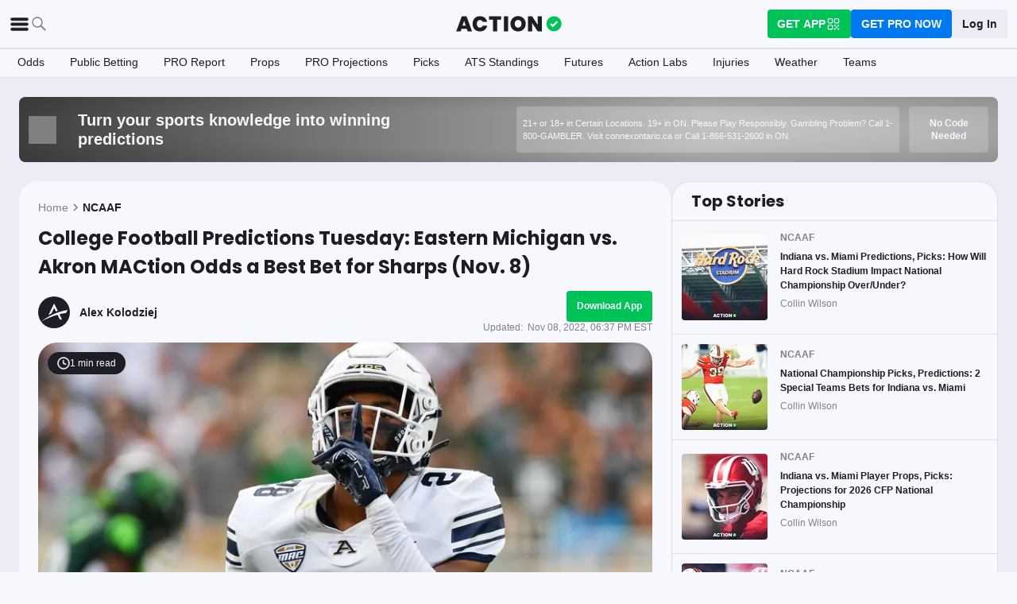

--- FILE ---
content_type: application/javascript; charset=UTF-8
request_url: https://static-web-prod.actionnetwork.com/_next/static/b4MUHZ_yd7wvnkTq7YClH/_buildManifest.js
body_size: 7763
content:
self.__BUILD_MANIFEST=function(s,a,e,t,c,n,i,o,u,r,p,d,g,l,b,h,k,f,j,m,y,w,v,x,_,I,z,q,N,B,F,T,A,D,S,E,G,L,M,U,C,H,R,P,J,K,O,Q,V,W,X,Y,Z,$,ss,sa,se,st,sc,sn,si,so,su,sr,sp,sd,sg,sl,sb,sh,sk,sf,sj,sm,sy,sw,sv,sx,s_,sI,sz,sq,sN,sB,sF,sT,sA,sD,sS,sE,sG,sL,sM,sU,sC,sH,sR,sP,sJ,sK,sO,sQ,sV){return{__rewrites:{afterFiles:[{has:r,source:"/fb-(al|ak|az|ar|ca|co|ct|de|fl|ga|hi|id|il|in|ia|ks|ky|la|me|md|ma|mi|mn|ms|mo|mt|ne|nv|nh|nj|nm|ny|nc|nd|oh|ok|or|pa|ri|sc|sd|tn|tx|ut|vt|va|wa|wv|wi|wy|dc|ab|bc|mb|nb|nl|ns|nt|nu|on|pe|qc|sk|yt)",destination:sf},{has:r,source:"/fb-(al|ak|az|ar|ca|co|ct|de|fl|ga|hi|id|il|in|ia|ks|ky|la|me|md|ma|mi|mn|ms|mo|mt|ne|nv|nh|nj|nm|ny|nc|nd|oh|ok|or|pa|ri|sc|sd|tn|tx|ut|vt|va|wa|wv|wi|wy|dc|ab|bc|mb|nb|nl|ns|nt|nu|on|pe|qc|sk|yt)/archive",destination:sf},{has:r,source:"/fb-(al|ak|az|ar|ca|co|ct|de|fl|ga|hi|id|il|in|ia|ks|ky|la|me|md|ma|mi|mn|ms|mo|mt|ne|nv|nh|nj|nm|ny|nc|nd|oh|ok|or|pa|ri|sc|sd|tn|tx|ut|vt|va|wa|wv|wi|wy|dc|ab|bc|mb|nb|nl|ns|nt|nu|on|pe|qc|sk|yt)/:slug",destination:sj},{has:r,source:"/fb-(al|ak|az|ar|ca|co|ct|de|fl|ga|hi|id|il|in|ia|ks|ky|la|me|md|ma|mi|mn|ms|mo|mt|ne|nv|nh|nj|nm|ny|nc|nd|oh|ok|or|pa|ri|sc|sd|tn|tx|ut|vt|va|wa|wv|wi|wy|dc|ab|bc|mb|nb|nl|ns|nt|nu|on|pe|qc|sk|yt)/article/archive/page/:page",destination:sm},{has:r,source:"/article/tag/:tag/page/:page",destination:"/article/tag/:tag?page=:page"},{has:r,source:"/pro-articles",destination:"/article/tag/article-paywall"},{has:r,source:"/article/p/:id",destination:sa},{has:r,source:"/how-to-bet-on-sports",destination:"/education/archive/1"},{has:r,source:"/how-to-bet-on-sports/page/:page",destination:"/education/archive/:page"},{has:r,source:"/how-to-bet-on-sports/:category/:slug",destination:sa},{has:r,source:"/casino/news-articles/:slug",destination:"/casino-news/:slug"},{has:r,source:"/casino/news-articles/:slug/embed",destination:"/casino-news/:slug/embed"},{has:r,source:"/sweepstakes-casinos/news/:slug",destination:"/sweepstakes-casino-news/:slug"},{has:r,source:"/sweepstakes-casinos/news/:slug/embed",destination:"/sweepstakes-casino-news/:slug/embed"},{has:r,source:"/sitemap.xml",destination:"/api/sitemap"},{has:r,source:"/sitemap-sbr.xml",destination:"/api/sitemap-sbr"},{has:r,source:"/sitemap-news.xml",destination:"/api/sitemap-news"},{has:r,source:"/sitemap-general.xml",destination:"/api/sitemap-general"},{has:r,source:"/sitemap-games.xml",destination:"/api/sitemap-games"},{has:r,source:"/sitemap-evergreen.xml",destination:"/api/sitemap-evergreen"},{has:r,source:"/sitemap-latest.xml",destination:"/api/sitemap-latest"},{has:r,source:"/sitemap-slots.xml",destination:"/api/sitemap-slots"},{has:r,source:"/sitemap-casino.xml",destination:"/api/sitemap-casino"},{has:r,source:"/sitemap-author.xml",destination:"/api/sitemap-author"},{has:r,source:"/sitemap-pt-post-:year(\\d{4})-:month(\\d{2}).xml",destination:"/api/sitemap-monthly"},{has:r,source:"/partners/:tag/feed",destination:"/api/partners/:tag/feed"},{has:r,source:"/partners/nba",destination:"/api/feed?category=nba&type=json"},{has:r,source:"/feed",destination:sy},{has:r,source:"/feed/yardbarker",destination:"/api/feed/yardbarker"},{has:r,source:"/:category/feed",destination:sy},{has:r,source:"/mlp/:slug",destination:se},{has:r,source:"/deposit/:slug",destination:se},{has:r,source:"/bet-sync/:slug",destination:se},{has:r,source:"/pro-systems/discover/:league",destination:sw},{has:r,source:"/fantasy-football-tools/settings/:mode",destination:"/fantasy-football-tools/settings"},{has:r,source:"/fantasy-tools",destination:"/fantasy-football-tools"},{has:r,source:"/facebook",destination:"/home"},{has:r,source:"/apple-app-site-association",destination:"/.well-known/apple-app-site-association"},{has:r,source:"/health",destination:"/api/ops/health"},{has:r,source:"/logout",destination:"/api/logout"},{has:r,source:"/betsync",destination:"/betsync/betsync"},{has:r,source:"/fantasysync/prizepicks",destination:"/betsync/prizepicks"},{has:r,source:"/favorites",destination:"/login?redirecturl=favorites.actionnetwork.com/acn-net-auth"},{has:r,source:"/casino/social",destination:"/casino/content/social"},{has:r,source:"/casino/no-limit",destination:"/casino/content/no-limit"},{has:r,source:"/casino/fish-table-games",destination:"/casino/content/fish-table-games"},{has:r,source:"/casino/canada",destination:"/casino/content/canada"},{has:r,source:"/casino/best-social-casinos",destination:"/casino/content/best-social-casinos"},{has:r,source:"/casino/the-best-online-casino-apps",destination:"/casino/content/the-best-online-casino-apps"},{has:r,source:"/casino/slots",destination:"/casino/content/slots"},{has:r,source:"/casino/deposits",destination:"/casino/content/deposits"},{has:r,source:"/ca/casino/live",destination:"/ca/casino/content/live"},{has:r,source:"/ca/casino/top-reviews",destination:"/ca/casino/content/top-reviews"},{has:r,source:"/casino/fastest-payout",destination:"/casino/content/fastest-payout"},{has:r,source:"/ca/casino/slots",destination:"/ca/casino/content/slots"},{has:r,source:"/ca/casino/blackjack",destination:"/ca/casino/content/blackjack"},{has:r,source:"/casino/tennessee",destination:"/casino/content/tennessee"},{has:r,source:"/ca/casino/payouts",destination:"/ca/casino/content/payouts"},{has:r,source:"/ca/casino/alberta",destination:"/ca/casino/content/alberta"},{has:r,source:"/ca/casino/apps",destination:"/ca/casino/content/apps"},{has:r,source:"/ca/casino/bc",destination:"/ca/casino/content/bc"},{has:r,source:"/ca/casino/fast-withdrawal",destination:"/ca/casino/content/fast-withdrawal"},{has:r,source:"/casino/maryland",destination:"/casino/content/maryland"},{has:r,source:"/ca/casino/games",destination:"/ca/casino/content/games"},{has:r,source:"/ca/casino/ontario",destination:"/ca/casino/content/ontario"},{has:r,source:"/ca/casino/bally-bet-ontario",destination:"/ca/casino/content/bally-bet-ontario"},{has:r,source:"/casino/horoscope",destination:"/casino/content/horoscope"},{has:r,source:"/ca/casino/bonus",destination:"/ca/casino/content/bonus"},{has:r,source:"/ca/casino/poker",destination:"/ca/casino/content/poker"}],beforeFiles:[],fallback:[]},__routerFilterStatic:{numItems:0,errorRate:1e-4,numBits:0,numHashes:sx,bitArray:[]},__routerFilterDynamic:{numItems:W,errorRate:1e-4,numBits:W,numHashes:sx,bitArray:[]},"/":[s,a,o,p,l,e,t,c,n,i,I,s_,"static/chunks/pages/index-949e4c691bc4957e.js"],"/.well-known/apple-developer-domain-association.txt":["static/chunks/pages/.well-known/apple-developer-domain-association.txt-81ee67a36c3310e5.js"],"/.well-known/apple-developer-merchantid-domain-association":["static/chunks/pages/.well-known/apple-developer-merchantid-domain-association-19470a6a239403bc.js"],"/404":[s,a,l,e,t,c,n,i,j,x,"static/chunks/pages/404-b62b340b5637d91d.js"],"/_error":["static/chunks/pages/_error-67ace7b7984344f9.js"],"/about":[s,a,o,u,d,m,v,e,t,c,n,i,g,b,h,k,f,y,w,_,"static/chunks/pages/about-767c3579a31f129d.js"],"/android/credits":[s,a,e,t,c,n,i,"static/chunks/pages/android/credits-892d1c116d17e0ea.js"],"/app":[s,a,o,p,e,t,c,n,i,st,"static/chunks/pages/app-4ab57902b929c9cd.js"],"/archive/[page]":[s,a,o,e,t,c,n,i,j,X,sc,"static/chunks/pages/archive/[page]-517d08659d10767e.js"],"/article/author":[s,a,o,u,d,m,v,e,t,c,n,i,g,b,h,k,f,y,w,_,"static/chunks/pages/article/author-1cc7e248dc5c4dd5.js"],"/article/author/[name]":[s,a,o,u,p,d,m,v,e,t,c,n,i,g,b,h,k,f,y,w,z,sn,sI,"static/chunks/pages/article/author/[name]-f9f25d93d6029405.js"],"/article/author/[name]/page/[page]":[s,a,o,u,p,d,m,v,e,t,c,n,i,g,b,h,k,f,y,w,z,sn,sI,"static/chunks/pages/article/author/[name]/page/[page]-450b788ee5a7bfed.js"],"/article/tag/[tag]":[s,a,o,e,t,c,n,i,j,X,si,"static/chunks/pages/article/tag/[tag]-807dafa3ba977804.js"],"/betsync/[slug]":[s,a,o,p,e,t,c,n,i,st,"static/chunks/pages/betsync/[slug]-9b118cb0a1e0a3ce.js"],"/betsync-testing":[s,a,e,t,c,n,i,"static/chunks/pages/betsync-testing-44bbf47dc447226a.js"],"/betting/[pageType]/[slug]":[s,a,o,p,l,e,t,c,n,i,j,x,T,so,"static/chunks/pages/betting/[pageType]/[slug]-0fd9dd02e015c2c3.js"],"/betting-calculators":[s,a,u,p,l,d,B,A,e,t,c,n,i,g,j,x,q,D,Y,"static/chunks/pages/betting-calculators-12c7bafd02974dd4.js"],"/betting-calculators/embed":[s,a,u,p,l,d,B,A,e,t,c,n,i,g,j,x,q,D,Y,"static/chunks/pages/betting-calculators/embed-abc1ef789ae3c428.js"],"/betting-calculators/[tool]":[s,a,u,p,l,d,B,A,e,t,c,n,i,g,j,x,q,D,Y,"static/chunks/pages/betting-calculators/[tool]-a0b37c52f5dd730a.js"],"/betting-calculators/[tool]/embed":[s,a,u,p,l,d,B,A,e,t,c,n,i,g,j,x,q,D,Y,"static/chunks/pages/betting-calculators/[tool]/embed-fe96eee9ad6894da.js"],"/betting-education":[s,a,p,l,e,t,c,n,i,j,x,so,"static/chunks/pages/betting-education-6218743ce4db886d.js"],"/billing-portal":[s,a,e,t,c,n,i,"static/chunks/pages/billing-portal-10b4204a02679639.js"],"/ca/casino":[s,a,o,p,l,e,t,c,n,i,x,"static/chunks/pages/ca/casino-95e6bffce00f692d.js"],"/ca/casino/reviews/[name]":[s,a,o,p,l,e,t,c,n,i,T,G,C,K,su,"static/chunks/pages/ca/casino/reviews/[name]-711754d80bb1cdca.js"],"/ca/casino/[name]":[s,a,o,u,d,m,v,e,t,c,n,i,g,b,h,k,f,y,w,_,H,"static/chunks/pages/ca/casino/[name]-924a6e2d9f546db6.js"],"/ca/casino/[name]/[slug]":[s,a,o,u,p,l,d,m,v,e,t,c,n,i,g,b,h,k,f,y,w,x,_,H,sz,"static/chunks/pages/ca/casino/[name]/[slug]-3cd9703ad18f9a35.js"],"/ca/social-casinos/[[...slug]]":[s,a,o,u,d,m,v,e,t,c,n,i,g,b,h,k,f,y,w,_,H,"static/chunks/pages/ca/social-casinos/[[...slug]]-f3dc5083aac767b8.js"],"/ca/sweepstakes-casinos/[[...slug]]":[s,a,o,u,d,m,v,e,t,c,n,i,g,b,h,k,f,y,w,_,H,"static/chunks/pages/ca/sweepstakes-casinos/[[...slug]]-1904effe2c27680e.js"],"/casino":[s,a,o,u,d,m,v,e,t,c,n,i,g,b,h,k,f,y,w,_,H,"static/chunks/pages/casino-b1804bff39926ef7.js"],"/casino/hub/[slug]":[s,a,o,u,d,m,v,e,t,c,n,i,g,b,h,k,f,y,w,_,"static/chunks/pages/casino/hub/[slug]-6128e30c450c3833.js"],"/casino/news/[page]":[s,a,o,e,t,c,n,i,j,X,sc,"static/chunks/pages/casino/news/[page]-4ecb109500217f37.js"],"/casino/play/[slug]":[s,a,o,u,d,m,v,e,t,c,n,i,g,b,h,k,f,y,w,_,"static/chunks/pages/casino/play/[slug]-ff3089a7e1cad3f2.js"],"/casino/reviews/[name]":[s,a,o,p,l,e,t,c,n,i,T,G,C,K,su,"static/chunks/pages/casino/reviews/[name]-5801d676f9ea2c1b.js"],"/casino/reviews/[name]/[slug]":[s,a,o,p,l,e,t,c,n,i,T,G,C,K,su,"static/chunks/pages/casino/reviews/[name]/[slug]-0cd3772c6ecf1b10.js"],"/casino/slots/games/[slug]":[s,a,o,u,l,d,m,v,e,t,c,n,i,g,b,h,k,f,y,w,j,_,sq,"static/chunks/pages/casino/slots/games/[slug]-97c62e99a6d04718.js"],"/casino/slots/[slug]":[s,a,p,l,e,t,c,n,i,x,T,"static/chunks/pages/casino/slots/[slug]-f336e001619ab6c9.js"],"/casino/[name]":[s,a,o,u,d,m,v,e,t,c,n,i,g,b,h,k,f,y,w,_,H,"static/chunks/pages/casino/[name]-10d79bdbcdcb65ba.js"],"/casino/[name]/games/[slug]":[s,a,o,u,l,d,m,v,e,t,c,n,i,g,b,h,k,f,y,w,j,_,sq,"static/chunks/pages/casino/[name]/games/[slug]-3e3e4b89f6a5c657.js"],"/casino/[name]/[slug]":[s,a,o,u,p,l,d,m,v,e,t,c,n,i,g,b,h,k,f,y,w,x,_,H,sz,"static/chunks/pages/casino/[name]/[slug]-be327651a1bcaa57.js"],"/contact-us":[s,a,o,u,d,m,v,e,t,c,n,i,g,b,h,k,f,y,w,_,"static/chunks/pages/contact-us-35352c25dd9c126d.js"],"/content/archive":[s,a,o,e,t,c,n,i,j,si,sN,"static/chunks/pages/content/archive-050f208514f4a2c4.js"],"/content/article":[s,a,o,u,l,d,m,N,e,t,c,n,i,g,b,h,k,f,y,w,j,F,R,P,"static/chunks/pages/content/article-6dfe4d095176e8e0.js"],"/content/facebook-article":[s,a,o,u,l,d,m,N,e,t,c,n,i,g,b,h,k,f,y,w,j,F,R,P,"static/chunks/pages/content/facebook-article-7a33775d0e0d1330.js"],"/cookie-policy":[s,a,o,u,d,m,v,e,t,c,n,i,g,b,h,k,f,y,w,_,"static/chunks/pages/cookie-policy-435dffd20d7aa53f.js"],"/editorial-policy":[s,a,o,u,d,m,v,e,t,c,n,i,g,b,h,k,f,y,w,_,"static/chunks/pages/editorial-policy-fdecfcd06465a26b.js"],"/fb/sports-betting/[slug]":[s,a,o,u,l,d,m,N,e,t,c,n,i,g,b,h,k,f,y,w,j,F,R,P,"static/chunks/pages/fb/sports-betting/[slug]-4964da9761fe62a3.js"],"/fb/[state]":[s,a,o,e,t,c,n,i,j,si,sN,"static/chunks/pages/fb/[state]-361aa90ed1847680.js"],"/forgot":[s,a,N,e,t,c,n,i,"static/chunks/pages/forgot-9d2c69acd004c49c.js"],"/futures":[s,a,p,e,t,c,n,i,T,"static/chunks/pages/futures-38566118c0525bc2.js"],"/hold-report":[s,a,o,u,p,l,d,B,A,M,e,t,c,n,i,g,j,x,I,q,F,S,E,D,L,U,"static/chunks/pages/hold-report-e03d14ea976b3e60.js"],"/in-depth-interviews":[s,a,e,t,c,n,i,"static/chunks/pages/in-depth-interviews-2944e65cbb09d66f.js"],"/ios/credits":[s,a,e,t,c,n,i,"static/chunks/pages/ios/credits-301b11bdf935c2b7.js"],"/legal-online-sports-betting/[slug]":[s,a,o,u,l,d,m,N,e,t,c,n,i,g,b,h,k,f,y,w,j,R,sr,"static/chunks/pages/legal-online-sports-betting/[slug]-f3b29194f64c1210.js"],"/legal-online-sports-betting/[slug]/embed":[s,a,o,u,l,d,m,N,e,t,c,n,i,g,b,h,k,f,y,w,j,R,sr,"static/chunks/pages/legal-online-sports-betting/[slug]/embed-cdf949f694d08aed.js"],"/legal-online-sports-betting/[slug]/paid-marketing":[s,a,o,u,l,d,m,N,e,t,c,n,i,g,b,h,k,f,y,w,j,R,sr,"static/chunks/pages/legal-online-sports-betting/[slug]/paid-marketing-090beb8244c92b12.js"],"/login":[s,a,N,O,e,t,c,n,i,sp,"static/chunks/pages/login-b7721d7e13081e06.js"],"/me":[s,a,N,O,e,t,c,n,i,"static/chunks/pages/me-17247c2751fd8b87.js"],"/mundo":[s,a,o,u,l,d,m,v,e,t,g,b,h,k,f,y,w,_,sB,"static/chunks/pages/mundo-98518b7664962a57.js"],"/my-action":[s,a,o,u,l,d,B,Q,sF,e,t,c,n,i,g,z,q,S,E,"static/chunks/8227-ef91f0b0309b479c.js",sT,sA,sD,"static/chunks/pages/my-action-1e9d8ab3fc54287b.js"],"/nascar":[s,a,o,u,l,"static/chunks/8984-8dc3193a1fa557cb.js",e,t,c,n,i,b,j,x,z,S,L,G,"static/chunks/pages/nascar-2de89c3cecf4c894.js"],"/ncaab/ncaa-bracket-picks-predictions-tool":[s,a,p,l,e,t,c,n,i,"static/chunks/pages/ncaab/ncaa-bracket-picks-predictions-tool-5eb82e84429ee0d1.js"],"/newsletter":[s,a,N,e,t,c,n,i,"static/chunks/pages/newsletter-bafcb3a26f8d756b.js"],"/oauth":[s,a,e,t,c,n,i,"static/chunks/pages/oauth-51da12225050c716.js"],"/odds":[s,a,o,u,p,l,d,B,A,M,e,t,c,n,i,g,j,x,I,q,F,S,E,D,L,U,"static/chunks/pages/odds-68e05a118e32bb17.js"],"/odds-boosts":[s,a,p,e,t,c,n,i,"static/chunks/pages/odds-boosts-0654f0e3479e6b9d.js"],"/online-sports-betting":[s,a,p,l,e,t,c,n,i,x,T,sS,"static/chunks/pages/online-sports-betting-4fc77ee0f3b83a19.js"],"/online-sports-betting/canada":[s,a,o,p,l,e,t,c,n,i,x,T,G,C,"static/chunks/pages/online-sports-betting/canada-52a2797a2e4b0f3f.js"],"/online-sports-betting/reviews":[s,a,o,p,l,e,t,c,n,i,x,T,G,C,sS,"static/chunks/pages/online-sports-betting/reviews-9b523fd96d010144.js"],"/online-sports-betting/reviews/[sportsbook]":[s,a,o,u,p,l,e,t,c,n,i,T,G,C,K,sE,"static/chunks/pages/online-sports-betting/reviews/[sportsbook]-8720355e716daac7.js"],"/online-sports-betting/reviews/[sportsbook]/[slug]":[s,a,o,u,p,l,e,t,c,n,i,T,G,C,K,sE,"static/chunks/pages/online-sports-betting/reviews/[sportsbook]/[slug]-fd6171b9b58562f4.js"],"/online-sports-betting/[state]":[s,a,o,p,l,N,e,t,c,n,i,T,G,C,sG,"static/chunks/pages/online-sports-betting/[state]-4758da2e6c84cd83.js"],"/online-sports-betting/[state]/[slug]":[s,a,o,p,l,N,e,t,c,n,i,T,G,C,sG,"static/chunks/pages/online-sports-betting/[state]/[slug]-85a6b003b5d5a9fe.js"],"/pdf/how-to-bet-on-sports-the-action-network.pdf":["static/chunks/pages/pdf/how-to-bet-on-sports-the-action-network.pdf-aa98bdf23779bca5.js"],"/pdf/one-pager-the-action-network.pdf":["static/chunks/pages/pdf/one-pager-the-action-network.pdf-4450a56648f68e54.js"],"/picks":[s,a,o,u,p,sL,e,t,c,n,i,b,h,z,I,J,sM,"static/chunks/pages/picks-6c9043005a8ed22f.js"],"/picks/game":[s,a,o,u,p,l,sU,e,t,c,n,i,b,h,z,I,J,sC,"static/chunks/6853-ca5a2352114ac992.js","static/chunks/pages/picks/game-812d356d07ffc036.js"],"/picks/profile/[userName]":[s,a,o,u,p,e,t,c,n,i,b,j,z,sn,"static/chunks/pages/picks/profile/[userName]-94f25b3a0bfa2a7d.js"],"/picks/top-experts":[s,a,o,u,p,e,t,c,n,i,b,h,I,J,sH,"static/chunks/pages/picks/top-experts-25aca9b608d3e24b.js"],"/playbook":[s,a,o,u,d,m,v,e,t,g,b,h,k,f,y,w,_,Z,"static/chunks/pages/playbook-2e2ee1c3c1cfed31.js"],"/playbook/news":[s,a,o,e,Z,"static/chunks/pages/playbook/news-c561f3f5ca5da68f.js"],"/playbook/news/[slug]":[s,a,o,u,p,d,m,v,e,t,g,b,h,k,f,y,w,Z,"static/chunks/pages/playbook/news/[slug]-6e6be051bb4a9e1c.js"],"/playbook/[slug]":[s,a,o,u,d,m,v,e,t,g,b,h,k,f,y,w,_,Z,"static/chunks/pages/playbook/[slug]-b8beefcc9b3079e5.js"],"/playbook-terms":[s,a,o,u,d,m,v,e,t,c,n,i,g,b,h,k,f,y,w,_,"static/chunks/pages/playbook-terms-0cab096b587a2001.js"],"/podcasts":[s,a,o,u,d,m,v,e,t,c,n,i,g,b,h,k,f,y,w,_,"static/chunks/pages/podcasts-66825854383b7cca.js"],"/podcasts/[name]":[s,a,p,e,t,c,n,i,"static/chunks/pages/podcasts/[name]-084209f46833121e.js"],"/press":[s,a,o,u,l,d,m,v,e,t,c,n,i,g,b,h,k,f,y,w,_,sB,"static/chunks/pages/press-59912fc28d9a90dc.js"],"/pricing":[s,a,o,u,p,d,m,v,e,t,c,n,i,g,b,h,k,f,y,w,_,sR,"static/chunks/pages/pricing-9b1fd6d4ba0397cc.js"],"/privacy":[s,a,o,u,d,m,v,e,t,c,n,i,g,b,h,k,f,y,w,_,"static/chunks/pages/privacy-39e435c4c72195ae.js"],"/prize-survey-terms-and-conditions":[s,a,o,u,d,m,v,e,t,c,n,i,g,b,h,k,f,y,w,_,"static/chunks/pages/prize-survey-terms-and-conditions-da1b7095fd0e22ba.js"],"/prize-survey-terms-and-conditions2":[s,a,o,u,d,m,v,e,t,c,n,i,g,b,h,k,f,y,w,_,"static/chunks/pages/prize-survey-terms-and-conditions2-eaf2ec0b5399387d.js"],"/pro-dashboard":[s,a,o,u,B,Q,V,"static/chunks/1836-daf9e5606465ea3e.js",e,t,c,n,i,k,z,S,E,$,ss,sd,"static/chunks/1064-772df847a66b417e.js","static/chunks/5232-7511afc871ffc332.js","static/chunks/164-1b5b779a77696135.js","static/chunks/pages/pro-dashboard-5aadf3447dc91197.js"],"/pro-dashboard/get-pro":[s,a,e,t,c,n,i,"static/chunks/pages/pro-dashboard/get-pro-d17cbbf7900ca331.js"],"/pro-pricing":[s,a,p,e,t,c,n,i,sR,"static/chunks/pages/pro-pricing-7877781f75993395.js"],"/pro-systems/discover":[s,a,o,Q,"static/chunks/8473-bca02174b20f3b7f.js",e,t,c,n,i,k,z,ss,sd,sg,"static/chunks/pages/pro-systems/discover-3b8729fe5a13f266.js"],"/pro-systems/my-systems":[s,a,o,Q,"static/chunks/854-bca02174b20f3b7f.js",e,t,c,n,i,k,z,ss,sd,sg,"static/chunks/pages/pro-systems/my-systems-eaf02a831f6301ac.js"],"/pro-systems/system/[systemId]":[s,a,o,Q,e,t,c,n,i,k,j,z,ss,sg,"static/chunks/pages/pro-systems/system/[systemId]-968f4203d4934afe.js"],"/projections":[s,a,o,u,p,l,d,B,A,M,e,t,c,n,i,g,j,x,I,q,F,S,E,D,L,U,"static/chunks/pages/projections-1e3bb8a6e1924762.js"],"/promo-state-selector/[slug]":[s,a,e,t,c,n,i,"static/chunks/pages/promo-state-selector/[slug]-e6aed026c9899ff4.js"],"/promo-state-selector-2/[slug]":[s,a,e,t,c,n,i,"static/chunks/pages/promo-state-selector-2/[slug]-dd3bd7692492294e.js"],"/promo-state-selector-2/[slug]/embed":[s,a,e,c,n,"static/chunks/pages/promo-state-selector-2/[slug]/embed-e353e34b798b2c41.js"],"/public-betting":[s,a,o,u,p,l,d,B,A,M,e,t,c,n,i,g,j,x,I,q,F,S,E,D,L,U,"static/chunks/pages/public-betting-45c1896b693f4e21.js"],"/quickslip/[slug]":[s,a,o,p,e,t,c,n,i,st,"static/chunks/pages/quickslip/[slug]-064ea6d70f33b8fa.js"],"/redirect":[s,a,e,t,c,n,i,"static/chunks/pages/redirect-41f211e5e7cad13e.js"],"/refer-a-friend":[s,a,e,t,c,n,i,"static/chunks/pages/refer-a-friend-14c728d7d2f55c5b.js"],"/register":[s,a,N,O,e,t,c,n,i,sl,"static/chunks/pages/register-5d67f52c51d286fe.js"],"/reset":[s,a,e,t,c,n,i,"static/chunks/pages/reset-cf677ee36d750a6a.js"],"/robots.txt":["static/chunks/pages/robots.txt-9646a9dfd3af5831.js"],"/settings":[s,a,o,l,sF,e,t,c,n,i,sT,sD,"static/chunks/pages/settings-bee2249d61643cfc.js"],"/sharp-report":[s,a,o,u,p,l,d,B,A,M,e,t,c,n,i,g,j,x,I,q,F,S,E,D,L,U,"static/chunks/pages/sharp-report-e9c5671dd2d5d3be.js"],"/social-casinos/[[...slug]]":[s,a,o,u,d,m,v,e,t,c,n,i,g,b,h,k,f,y,w,_,H,"static/chunks/pages/social-casinos/[[...slug]]-e5f4d3dc4323c092.js"],"/sportsbook-quiz":[s,a,p,e,t,c,n,i,"static/chunks/pages/sportsbook-quiz-439363dac0383279.js"],"/subscribe":[s,a,o,N,O,sP,e,t,c,sl,sp,sJ,"static/chunks/pages/subscribe-21b31eae07ba9f02.js"],"/subscribe-abandon":[s,a,o,N,O,sP,e,t,c,sl,sp,sJ,"static/chunks/pages/subscribe-abandon-11097eecbaefcb65.js"],"/subscription-management":[s,a,o,u,e,t,c,n,i,"static/chunks/pages/subscription-management-d897575691473f3b.js"],"/sweepstakes-casinos/[[...slug]]":[s,a,o,u,d,m,v,e,t,c,n,i,g,b,h,k,f,y,w,_,H,"static/chunks/pages/sweepstakes-casinos/[[...slug]]-a2cfdc36104227a5.js"],"/team-rankings/[gameId]/embed":[s,a,e,c,n,"static/chunks/pages/team-rankings/[gameId]/embed-307bfe813d720909.js"],"/terms":[s,a,e,t,c,n,i,"static/chunks/pages/terms-2d8766330d757091.js"],"/upgrade":[s,a,p,e,t,c,n,i,"static/chunks/pages/upgrade-bb374820636e8627.js"],"/user-interviews":[s,a,e,t,c,n,i,"static/chunks/pages/user-interviews-0399cb6acfd719fc.js"],"/wc-survey":[s,a,o,u,d,m,v,e,t,c,n,i,g,b,h,k,f,y,w,_,"static/chunks/pages/wc-survey-9611409169c8f861.js"],"/[league]":[s,a,o,p,l,e,t,c,n,i,I,s_,"static/chunks/pages/[league]-1b06dfaac3614d08.js"],"/[league]/against-the-spread-standings":[s,a,o,p,e,t,c,n,i,"static/chunks/pages/[league]/against-the-spread-standings-60e3ff5e35668a04.js"],"/[league]/archive/[page]":[s,a,o,e,t,c,n,i,j,X,sc,"static/chunks/pages/[league]/archive/[page]-119753197d95bee1.js"],"/[league]/best-us-city-for-gameday":[s,a,p,e,t,c,n,i,sK,"static/chunks/pages/[league]/best-us-city-for-gameday-b3d7f595f7cd4b05.js"],"/[league]/education":[s,a,p,l,e,t,c,n,i,x,T,so,"static/chunks/pages/[league]/education-9919aaa7b89f1065.js"],"/[league]/futures":[s,a,u,p,d,e,t,c,n,i,g,q,sb,"static/chunks/pages/[league]/futures-657ac180d8012446.js"],"/[league]/futures/[type]":[s,a,p,e,t,c,n,i,j,sb,sO,"static/chunks/pages/[league]/futures/[type]-18ca2f19d96f2fc9.js"],"/[league]/futures/[type]/embed":[s,a,p,e,t,c,n,j,sb,sO,"static/chunks/pages/[league]/futures/[type]/embed-967e28bfae907c67.js"],"/[league]/hold-report":[s,a,o,u,p,l,d,B,A,M,e,t,c,n,i,g,j,x,I,q,F,S,E,D,L,U,"static/chunks/pages/[league]/hold-report-d17e07a0a9b32d79.js"],"/[league]/injury-report":[s,a,o,p,e,t,c,n,i,"static/chunks/pages/[league]/injury-report-669d4800d91d5794.js"],"/[league]/most-successful-college-state":[s,a,p,e,t,c,n,i,sK,"static/chunks/pages/[league]/most-successful-college-state-6a2513edff3a1a1e.js"],"/[league]/odds":[s,a,o,u,p,l,d,B,A,M,e,t,c,n,i,g,j,x,I,q,F,S,E,D,L,U,"static/chunks/pages/[league]/odds-0c07fdfac61b9729.js"],"/[league]/odds/[team]":[s,a,o,u,p,l,d,"static/chunks/3219-aa96f0a079ff25d7.js",e,t,c,n,i,g,b,x,z,q,G,sQ,"static/chunks/pages/[league]/odds/[team]-d6bb6aa7ccdce9f9.js"],"/[league]/picks":[s,a,o,u,p,sL,e,t,c,n,i,b,h,z,I,J,sM,"static/chunks/pages/[league]/picks-68a51f75ba30bbfd.js"],"/[league]/picks/game":[s,a,o,u,p,l,sU,e,t,c,n,i,b,h,z,I,J,sC,"static/chunks/pages/[league]/picks/game-4108cc6707823a22.js"],"/[league]/picks/top-experts":[s,a,o,u,p,e,t,c,n,i,b,h,I,J,sH,"static/chunks/pages/[league]/picks/top-experts-d14b771f55c4764f.js"],"/[league]/players/[slug]":["static/chunks/7e42aecb-94f8c450c54b9556.js",s,a,o,u,l,"static/chunks/324-57f0cff935dac664.js",e,t,c,n,i,x,z,"static/chunks/pages/[league]/players/[slug]-f4f3f2cbbd1432e2.js"],"/[league]/projections":[s,a,o,u,p,l,d,B,A,M,e,t,c,n,i,g,j,x,I,q,F,S,E,D,L,U,"static/chunks/pages/[league]/projections-e34872bc0f883873.js"],"/[league]/prop-projections":[s,a,o,u,p,l,V,"static/chunks/5657-57d00d6e2f18966e.js",e,t,c,n,i,j,x,$,sV,"static/chunks/pages/[league]/prop-projections-eaca3d487d3aee01.js"],"/[league]/props":[s,a,o,u,p,l,d,m,v,V,e,t,c,n,i,g,b,h,k,f,y,w,j,z,$,sh,"static/chunks/pages/[league]/props-c9850796d74dde00.js"],"/[league]/props/[marketGroup]":[s,a,o,u,p,d,m,v,V,e,t,c,n,i,g,b,h,k,f,y,w,sh,sV,"static/chunks/pages/[league]/props/[marketGroup]-e7436413900e24de.js"],"/[league]/public-betting":[s,a,o,u,p,l,d,B,A,M,e,t,c,n,i,g,j,x,I,q,F,S,E,D,L,U,"static/chunks/pages/[league]/public-betting-1f81890f3d44059f.js"],"/[league]/referee-assignments":[s,a,e,t,c,n,i,"static/chunks/pages/[league]/referee-assignments-836b415908c73a25.js"],"/[league]/sharp-report":[s,a,o,u,p,l,d,B,A,M,e,t,c,n,i,g,j,x,I,q,F,S,E,D,L,U,"static/chunks/pages/[league]/sharp-report-ffa42dd5421b395b.js"],"/[league]/teams":[s,a,p,l,"static/chunks/8192-23a48c8af28aaf02.js",e,t,c,n,i,j,x,"static/chunks/pages/[league]/teams-f8b68a3158ee6b96.js"],"/[league]/weather":[s,a,o,u,p,l,"static/chunks/2410-7e9b83d5389314d6.js",e,t,c,n,i,x,z,"static/chunks/pages/[league]/weather-a853edbe46257530.js"],"/[league]/[slug]":[s,a,o,u,l,d,m,N,e,t,c,n,i,g,b,h,k,f,y,w,j,F,R,P,sk,"static/chunks/pages/[league]/[slug]-ff544c7c59d2e50a.js"],"/[league]/[slug]/embed":[s,a,o,u,l,d,m,N,e,t,c,n,i,g,b,h,k,f,y,w,j,F,R,P,sk,"static/chunks/pages/[league]/[slug]/embed-b2f0217749d2a46a.js"],"/[league]/[slug]/paid-marketing":[s,a,o,u,l,d,m,N,e,t,c,n,i,g,b,h,k,f,y,w,j,F,R,P,sk,"static/chunks/pages/[league]/[slug]/paid-marketing-ba1890932c35c094.js"],"/[league]/[slug]/[gameId]":[s,a,o,u,l,d,V,"static/chunks/1772-b202c24cbf96a3f5.js",e,t,c,n,i,g,b,f,j,x,z,q,$,sh,sQ,sA,"static/chunks/pages/[league]/[slug]/[gameId]-9bb2d15c930744d2.js"],sortedPages:["/","/.well-known/apple-developer-domain-association.txt","/.well-known/apple-developer-merchantid-domain-association","/404","/_app","/_error","/about","/android/credits","/app","/archive/[page]","/article/author","/article/author/[name]","/article/author/[name]/page/[page]","/article/tag/[tag]","/betsync/[slug]","/betsync-testing","/betting/[pageType]/[slug]","/betting-calculators","/betting-calculators/embed","/betting-calculators/[tool]","/betting-calculators/[tool]/embed","/betting-education","/billing-portal","/ca/casino","/ca/casino/reviews/[name]","/ca/casino/[name]","/ca/casino/[name]/[slug]","/ca/social-casinos/[[...slug]]","/ca/sweepstakes-casinos/[[...slug]]","/casino","/casino/hub/[slug]","/casino/news/[page]","/casino/play/[slug]","/casino/reviews/[name]","/casino/reviews/[name]/[slug]","/casino/slots/games/[slug]","/casino/slots/[slug]","/casino/[name]","/casino/[name]/games/[slug]","/casino/[name]/[slug]","/contact-us",sm,sa,sj,"/cookie-policy","/editorial-policy","/fb/sports-betting/[slug]","/fb/[state]","/forgot","/futures","/hold-report","/in-depth-interviews","/ios/credits","/legal-online-sports-betting/[slug]","/legal-online-sports-betting/[slug]/embed","/legal-online-sports-betting/[slug]/paid-marketing","/login","/me","/mundo","/my-action","/nascar","/ncaab/ncaa-bracket-picks-predictions-tool","/newsletter","/oauth","/odds","/odds-boosts","/online-sports-betting","/online-sports-betting/canada","/online-sports-betting/reviews","/online-sports-betting/reviews/[sportsbook]","/online-sports-betting/reviews/[sportsbook]/[slug]","/online-sports-betting/[state]","/online-sports-betting/[state]/[slug]","/pdf/how-to-bet-on-sports-the-action-network.pdf","/pdf/one-pager-the-action-network.pdf","/picks","/picks/game","/picks/profile/[userName]","/picks/top-experts","/playbook","/playbook/news","/playbook/news/[slug]","/playbook/[slug]","/playbook-terms","/podcasts","/podcasts/[name]","/press","/pricing","/privacy","/prize-survey-terms-and-conditions","/prize-survey-terms-and-conditions2","/pro-dashboard","/pro-dashboard/get-pro","/pro-pricing",sw,"/pro-systems/my-systems","/pro-systems/system/[systemId]","/projections","/promo-state-selector/[slug]","/promo-state-selector-2/[slug]","/promo-state-selector-2/[slug]/embed","/public-betting","/quickslip/[slug]","/redirect","/refer-a-friend","/register","/reset","/robots.txt","/settings","/sharp-report","/social-casinos/[[...slug]]","/sportsbook-quiz","/subscribe","/subscribe-abandon","/subscription-management","/sweepstakes-casinos/[[...slug]]","/team-rankings/[gameId]/embed","/terms","/upgrade","/user-interviews","/wc-survey","/[league]","/[league]/against-the-spread-standings","/[league]/archive/[page]","/[league]/best-us-city-for-gameday","/[league]/education","/[league]/futures","/[league]/futures/[type]","/[league]/futures/[type]/embed","/[league]/hold-report","/[league]/injury-report","/[league]/most-successful-college-state","/[league]/odds","/[league]/odds/[team]","/[league]/picks","/[league]/picks/game","/[league]/picks/top-experts","/[league]/players/[slug]","/[league]/projections","/[league]/prop-projections","/[league]/props","/[league]/props/[marketGroup]","/[league]/public-betting","/[league]/referee-assignments","/[league]/sharp-report","/[league]/teams","/[league]/weather","/[league]/[slug]","/[league]/[slug]/embed","/[league]/[slug]/paid-marketing","/[league]/[slug]/[gameId]"]}}("static/chunks/2072-cf15e495f6422e39.js","static/chunks/8230-0aa4db0984ffbbb5.js","static/chunks/5161-abc8e52657201ad5.js","static/chunks/5748-7d7329e479d3d3a4.js","static/chunks/9179-4679317f8e046617.js","static/chunks/902-a8ca9608e9154824.js","static/chunks/9202-3eacb4db31868fd7.js","static/chunks/6941-303e80774bc5e6d9.js","static/chunks/5656-7d5d9bace923b6fd.js",void 0,"static/chunks/3694-2d1d6ae407e196e4.js","static/chunks/7888-93fd2eb3fd2b1f7c.js","static/chunks/5451-af3dc848f6ea1a02.js","static/chunks/1777-dc62fef510c3147a.js","static/chunks/3580-65f0024c1f88b6a6.js","static/chunks/4226-f48a24091c9a56d0.js","static/chunks/3248-e8e3c96372385fd8.js","static/chunks/2388-d32641f257598ea7.js","static/chunks/2247-34d44f25046ca36a.js","static/chunks/2064-3c82dd1797a6a9a4.js","static/chunks/8592-609e9844491172f3.js","static/chunks/193-26c350d432cd62e7.js","static/chunks/2783-42e6733d8756d790.js","static/chunks/103-0d231363a9c40c4d.js","static/chunks/8864-f222aa20868b763d.js","static/chunks/6973-e3dcc8fba974f5b7.js","static/chunks/5847-e16d4b57bd59023c.js","static/chunks/2292-6e9280f33517b507.js","static/chunks/8992-ecc8d6f807423821.js","static/chunks/2664-cbfb370b1465f7ec.js","static/chunks/5905-3da1ffeef0cf7d01.js","static/chunks/1988-210162b670ad2fec.js","static/chunks/167-d827d402688c80b6.js","static/chunks/3690-38001598f52efc16.js","static/chunks/9979-2754d2152a028d01.js","static/chunks/110-0b5a94d7d9f2d7ef.js","static/chunks/3962-734e774ac8e982e9.js","static/chunks/9148-2e5d89dcbf4a0dea.js","static/chunks/5668-f9b26193e070e131.js","static/chunks/7570-b74d1eb5b0c5ee85.js","static/chunks/816-d382f088cd8bfebc.js","static/chunks/6595-d643315da712ce1d.js","static/chunks/7605-a79e5bce374cbc22.js","static/chunks/6758-af94d5c10829c156.js","static/chunks/1853-9bc35c277a9949da.js","static/chunks/7279-856eb127140498fb.js","static/chunks/8757-88ff33548a9a69c1.js","static/chunks/1600-a5f9b1bde6762495.js","static/chunks/8798-d7fe40540634cc5a.js",0,"static/chunks/1786-3817ea9f77f39b90.js","static/chunks/2024-b1545fdb44a98ad2.js","static/chunks/9071-8b2efa28733c9eaf.js","static/chunks/7036-c3ce5cd0f1885089.js","static/chunks/4474-3674db2507121e96.js","/content/article","/betsync/:slug","static/chunks/7096-228d3f8e153f0512.js","static/chunks/7214-2e7e34849f4a51c9.js","static/chunks/1770-b3b3be75cf36d66c.js","static/chunks/6711-5ae64af501544c1c.js","static/chunks/301-95d5b295048ec3e5.js","static/chunks/2513-88b461f0db10415d.js","static/chunks/4650-3233cd4c21a49256.js","static/chunks/7436-2abfda12209f3f50.js","static/chunks/7575-78ad92bee0f0b924.js","static/chunks/6846-b8b316857437dec7.js","static/chunks/5624-8906d1528c77665e.js","static/chunks/5922-8057315b0730440e.js","static/chunks/6809-d9ca2e8d5e712a14.js","static/chunks/1401-1961900a049484ca.js","/content/archive?noindex=true","/content/facebook-article","/content/archive","/api/feed","/pro-systems/discover",1e-4,NaN,"static/chunks/192-9e7e131dbcc5a7c1.js","static/chunks/4692-969691d35244d21e.js","static/chunks/4985-3fc9b99b9c11bbd3.js","static/chunks/4612-0f69283c2358f52f.js","static/chunks/6954-a753897f18665016.js","static/chunks/9433-07938ed5b4c19485.js","static/chunks/9009-84afb7d14bc0abc2.js","static/chunks/4800-315d5615fbdb06a1.js","static/chunks/3202-08e340051e5a4d9a.js","static/css/c9719f687dbe7ace.css","static/chunks/4430-0e4d27c0eefde40b.js","static/chunks/2941-d704d54471561580.js","static/chunks/2012-5476056c1b4cf216.js","static/chunks/106-2cdc18e8aa8ed6c1.js","static/chunks/447-3fd459199bc6d407.js","static/chunks/7781-79942fa75487809a.js","static/chunks/2974-81dfb2d1e94fa24a.js","static/chunks/6377-28e0a01c70da9a8b.js","static/chunks/2531-9b735638d1d6b50e.js","static/chunks/3159-ba268c7ee4d8a455.js","static/chunks/5485-2fa129eee7839e7e.js","static/chunks/4878-e14e6fb113ed7e06.js","static/chunks/3590-7dbc867abdc55a64.js","static/chunks/6665-04720b32d521a965.js","static/chunks/3513-a0ba57793a63f07d.js"),self.__BUILD_MANIFEST_CB&&self.__BUILD_MANIFEST_CB();